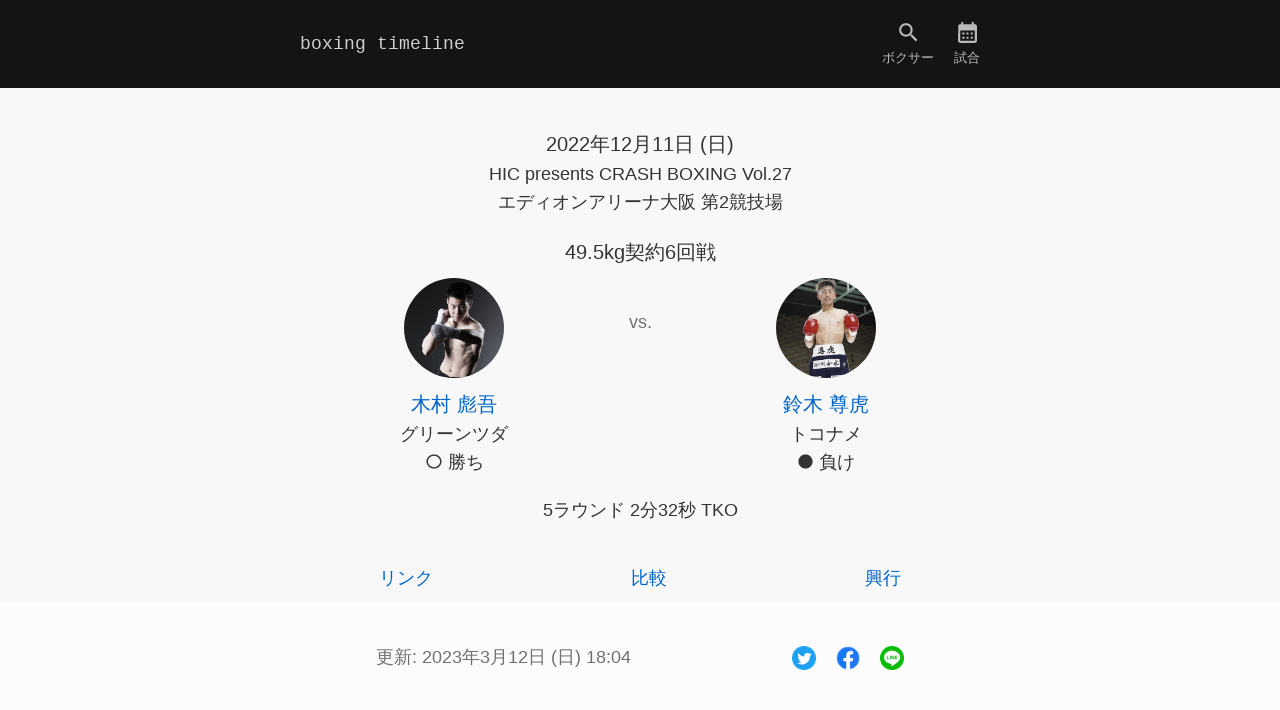

--- FILE ---
content_type: text/html; charset=utf-8
request_url: https://www.boxingtimeline.com/202212/11/kimura_hyogo-suzuki_takatora/
body_size: 8691
content:
<!doctype html>
<html lang="ja">
	<head prefix="og: http://ogp.me/ns#">
		
		
			<script>(function(w,d,s,l,i){w[l]=w[l]||[];w[l].push({'gtm.start':
			new Date().getTime(),event:'gtm.js'});var f=d.getElementsByTagName(s)[0],
			j=d.createElement(s),dl=l!='dataLayer'?'&l='+l:'';j.async=true;j.src=
			'https://www.googletagmanager.com/gtm.js?id='+i+dl;f.parentNode.insertBefore(j,f);
			})(window,document,'script','dataLayer','GTM-PQLHTCH');</script>
			<script async src="https://pagead2.googlesyndication.com/pagead/js/adsbygoogle.js?client=ca-pub-7501619174471705" crossorigin="anonymous"></script>
		
		
		
		<script defer src="https://storage.googleapis.com/boxingtimeline.com/assets/js/boxingtimeline.js?20220521"></script>
		
			<script type="application/ld+json">
				{"@context":"https://schema.org","@type":"Event","name":"木村 彪吾 vs. 鈴木 尊虎, 49.5kg契約6回戦, HIC presents CRASH BOXING Vol.27","startDate":"2022-12-11","endDate":"2022-12-11","eventAttendanceMode":"https://schema.org/OfflineEventAttendanceMode","eventStatus":"https://schema.org/EventScheduled","location":{"@type":"Place","name":"エディオンアリーナ大阪 第2競技場","address":"大阪府大阪市, 日本"},"performer":[{"@type":"Person","name":"木村 彪吾","image":"https://storage.googleapis.com/boxingtimeline.com/boxer/kimura-hyogo/profile.jpg","affiliation":"グリーンツダボクシングジム"},{"@type":"Person","name":"鈴木 尊虎","image":"https://storage.googleapis.com/boxingtimeline.com/boxer/suzuki-takatora/profile.jpg","affiliation":"トコナメボクシングジム"}]}
			</script>
		
		<meta charset="utf-8">
		<meta name="viewport" content="width=device-width, initial-scale=1">
		<meta name="description" content="木村 彪吾 (グリーンツダ) vs. 鈴木 尊虎 (トコナメ)、日付: 2022年12月11日 (日)、会場: エディオンアリーナ大阪 第2競技場、場所: 大阪府大阪市, 日本、タイトル: 49.5kg契約6回戦">
		<meta name="twitter:card" content="summary_large_image">
		<meta name="twitter:site" content="@BoxingTimeline">
		<meta property="og:url" content="www.boxingtimeline.com/202212/11/kimura_hyogo-suzuki_takatora/">
		<meta property="og:title" content="木村 彪吾 vs. 鈴木 尊虎 - 2022年12月11日 (日) - Boxing Timeline">
		<meta property="og:description" content="木村 彪吾 (グリーンツダ) vs. 鈴木 尊虎 (トコナメ)、日付: 2022年12月11日 (日)、会場: エディオンアリーナ大阪 第2競技場、場所: 大阪府大阪市, 日本、タイトル: 49.5kg契約6回戦">
		<meta property="og:image" content="https://storage.googleapis.com/boxingtimeline.com/assets/img/ogp-image.png">
		
		
		<title>木村 彪吾 vs. 鈴木 尊虎 - 2022年12月11日 (日) - Boxing Timeline</title>
		
		
			
			
		
		<link rel="stylesheet" href="https://storage.googleapis.com/boxingtimeline.com/assets/css/boxingtimeline.css?20220521">
		<link rel="apple-touch-icon" href="https://storage.googleapis.com/boxingtimeline.com/assets/img/apple-touch-icon.png" sizes="180x180">
	</head>
	<body>
		
			<noscript><iframe src="https://www.googletagmanager.com/ns.html?id=GTM-PQLHTCH"
			height="0" width="0" style="display:none;visibility:hidden"></iframe></noscript>
		
		<header class="page_header">
			<nav class="page_header-nav">
				<ul class="page_header-ul">
					<li class="page_header-li-logo">
						
								<a class="page_header-a-logo true" href="/">
									
									boxing timeline
								</a>
						
					</li>
					<li>
						
								<a class="page_header-a-nav false" href="/search/">
									
	<svg class="svg-search" xmlns="http://www.w3.org/2000/svg" height="20px" viewBox="0 0 24 24" width="20px"><path d="M0 0h24v24H0z" fill="none"/><path d="M15.5 14h-.79l-.28-.27C15.41 12.59 16 11.11 16 9.5 16 5.91 13.09 3 9.5 3S3 5.91 3 9.5 5.91 16 9.5 16c1.61 0 3.09-.59 4.23-1.57l.27.28v.79l5 4.99L20.49 19l-4.99-5zm-6 0C7.01 14 5 11.99 5 9.5S7.01 5 9.5 5 14 7.01 14 9.5 11.99 14 9.5 14z"/></svg>

									<div>ボクサー</div>
								</a>
						
					</li>
					<li>
						
								<a class="page_header-a-nav false" href="/202602/03/">
									
	<svg class="svg-calendar" xmlns="http://www.w3.org/2000/svg" enable-background="new 0 0 24 24" height="20px" viewBox="0 0 24 24" width="20px"><g><rect fill="none" height="24" width="24"/></g><g><path d="M19,4h-1V2h-2v2H8V2H6v2H5C3.89,4,3.01,4.9,3.01,6L3,20c0,1.1,0.89,2,2,2h14c1.1,0,2-0.9,2-2V6C21,4.9,20.1,4,19,4z M19,20 H5V10h14V20z M9,14H7v-2h2V14z M13,14h-2v-2h2V14z M17,14h-2v-2h2V14z M9,18H7v-2h2V18z M13,18h-2v-2h2V18z M17,18h-2v-2h2V18z"/></g></svg>

									<div>試合</div>
								</a>
						
					</li>
				</ul>
			</nav>
		</header>
		<main>
			
	<header class="c-bout-header">
		<div class="container">
			<div class="c-bout-header-event">
				<time class="c-bout-header-date" datetime="2022-12-11">
					2022年12月11日 (日)
				</time>
				
				
				<div>
					
					
					
					
						<div>HIC presents CRASH BOXING Vol.27</div>
					
					
						<div>エディオンアリーナ大阪 第2競技場</div>
					
				</div>
			</div>
			<h1 class="c-bout-header-title">
				49.5kg契約6回戦
			</h1>
			<div class="bout">
				<div class="bout-boxer">
					<a class="center" href="/kimura-hyogo/">
						<div class="bout-boxer-image">
							
								<img class="bout-boxer-img img-profile" src="https://storage.googleapis.com/boxingtimeline.com/boxer/kimura-hyogo/profile.jpg" width="80" height="80" alt="Profile" loading="lazy">
							
						</div>
						<div class="bout-name">
							木村 彪吾
						</div>
					</a>
					<div class="bout-addition">
						グリーンツダ
					</div>
					
						<div class="c-bout-header-boxer-result">
							<svg class="svg-circle_white" xmlns="http://www.w3.org/2000/svg" enable-background="new 0 0 24 24" height="14px" viewBox="0 0 24 24" width="14px"><g><rect fill="none" height="24" width="24"/></g><g><path d="M12,2C6.47,2,2,6.47,2,12c0,5.53,4.47,10,10,10s10-4.47,10-10C22,6.47,17.53,2,12,2z M12,20c-4.42,0-8-3.58-8-8 c0-4.42,3.58-8,8-8s8,3.58,8,8C20,16.42,16.42,20,12,20z"/></g></svg> 勝ち
						</div>
					
				</div>
				<div class="bout-vs">
					vs.
				</div>
				<div class="bout-boxer">
					<a class="center" href="/suzuki-takatora/">
						<div class="bout-boxer-image">
							
								<img class="bout-boxer-img img-profile" src="https://storage.googleapis.com/boxingtimeline.com/boxer/suzuki-takatora/profile.jpg" width="80" height="80" alt="Profile" loading="lazy">
							
						</div>
						<div class="bout-name">
							鈴木 尊虎
						</div>
					</a>
					<div class="bout-addition">
						トコナメ
					</div>
					
						<div class="c-bout-header-boxer-result">
							<svg class="svg-circle_black" xmlns="http://www.w3.org/2000/svg" height="14px" viewBox="0 0 24 24" width="14px"><path d="M0 0h24v24H0z" fill="none"/><path d="M12 2C6.47 2 2 6.47 2 12s4.47 10 10 10 10-4.47 10-10S17.53 2 12 2z"/></svg> 負け
						</div>
					
				</div>
			</div>
			
			
				<div class="c-bout-header-result">
					 5ラウンド 2分32秒 TKO
				</div>
			
		</div>
	</header>
	<nav class="content_nav">
		<ul class="content_nav-ul container">
			
				<li>
					<a class="content_nav-a" href="#links">
						リンク
					</a>
				</li>
			
			<li>
				<a class="content_nav-a" href="#taleOfTheTape">
					比較
				</a>
			</li>
			
				<li>
					<a class="content_nav-a" href="#event">
						興行
					</a>
				</li>
			
		</ul>
	</nav>
	<div class="container">
		<div class="updated">
			<div>
				更新:
				<time datetime="2023-03-12T18:04:07&#43;09:00">
					2023年3月12日 (日) 18:04
				</time>
				
			</div>
			
	<ul class="share-ul">
		<li>
			<a class="share-a" href="https://twitter.com/intent/tweet?text=%e6%9c%a8%e6%9d%91%20%e5%bd%aa%e5%90%be%20%28%e3%82%b0%e3%83%aa%e3%83%bc%e3%83%b3%e3%83%84%e3%83%80%29%20vs.%20%e9%88%b4%e6%9c%a8%20%e5%b0%8a%e8%99%8e%20%28%e3%83%88%e3%82%b3%e3%83%8a%e3%83%a1%29&url=www.boxingtimeline.com%2f202212%2f11%2fkimura_hyogo-suzuki_takatora%2f&via=BoxingTimeline" target="_blank" rel="noopener nofollow">
				<img width="24" height="24" src="https://storage.googleapis.com/boxingtimeline.com/assets/img/share/twitter.png" alt="Twitter" loading="lazy">
			</a>
		</li>
		<li>
			<a class="share-a" href="http://www.facebook.com/share.php?u=www.boxingtimeline.com%2f202212%2f11%2fkimura_hyogo-suzuki_takatora%2f" target="_blank" rel="noopener nofollow">
				<img width="24" height="24" src="https://storage.googleapis.com/boxingtimeline.com/assets/img/share/facebook.png" alt="Facebook" loading="lazy">
			</a>
		</li>
		<li>
			<a class="share-a" href="https://social-plugins.line.me/lineit/share?url=www.boxingtimeline.com%2f202212%2f11%2fkimura_hyogo-suzuki_takatora%2f" target="_blank" rel="noopener nofollow">
				<img width="24" height="24" src="https://storage.googleapis.com/boxingtimeline.com/assets/img/share/line.png" alt="LINE" loading="lazy">
			</a>
		</li>
	</ul>

		</div>
		<aside>
			
				
				<ins class="adsbygoogle"
					style="display:block"
					data-ad-client="ca-pub-7501619174471705"
					data-ad-slot="8086631168"
					data-ad-format="auto"
					data-full-width-responsive="true"></ins>
				<script>
					(adsbygoogle = window.adsbygoogle || []).push({});
				</script>
			
		</aside>
	</div>
	<article>
		
			<section class="section_1" id="links">
				<div class="section_1-inner">
					<div class="container">
						<h2>
							リンク
						</h2>
						
							<section class="section_2">
								<h3>
									<span class="h-horizon">
										動画
									</span>
								</h3>
								<ul class="posts">
									
										
											<li class="posts-li">
												<div>
													YouTube
												</div>
												
													<div class="post-embed-youtube">
														<iframe width="560" height="315" src="https://www.youtube.com/embed/S3n0duDRedo?start=3790" title="YouTube video player" frameborder="0" allow="accelerometer; autoplay; clipboard-write; encrypted-media; gyroscope; picture-in-picture" allowfullscreen loading="lazy"></iframe>
													</div>
												
												
												<div class="post">
													<div>
														<a class="post-headline" href="https://www.youtube.com/embed/S3n0duDRedo?start=3790">
															HIC Presents CRASH BOXING vol.27 LIVE STREAMING
														</a>
														<a href="https://www.youtube.com/embed/S3n0duDRedo?start=3790" target="_blank" rel="noopener">
															
	<svg class="svg-new_open" xmlns="http://www.w3.org/2000/svg" height="20px" viewBox="0 0 24 24" width="20px"><path d="M0 0h24v24H0z" fill="none"/><path d="M19 19H5V5h7V3H5c-1.11 0-2 .9-2 2v14c0 1.1.89 2 2 2h14c1.1 0 2-.9 2-2v-7h-2v7zM14 3v2h3.59l-9.83 9.83 1.41 1.41L19 6.41V10h2V3h-7z"/></svg>

														</a>
														
														
													</div>
													<div>
														
													</div>
												</div>
											</li>
										
									
										
											<li class="posts-li">
												<div>
													BOXING RAISE
												</div>
												
												
												<div class="post">
													<div>
														<a class="post-headline" href="https://boxingraise.com/movie/17277/">
															木村 彪吾 VS 鈴木 尊虎
														</a>
														<a href="https://boxingraise.com/movie/17277/" target="_blank" rel="noopener">
															
	<svg class="svg-new_open" xmlns="http://www.w3.org/2000/svg" height="20px" viewBox="0 0 24 24" width="20px"><path d="M0 0h24v24H0z" fill="none"/><path d="M19 19H5V5h7V3H5c-1.11 0-2 .9-2 2v14c0 1.1.89 2 2 2h14c1.1 0 2-.9 2-2v-7h-2v7zM14 3v2h3.59l-9.83 9.83 1.41 1.41L19 6.41V10h2V3h-7z"/></svg>

														</a>
														
														
													</div>
													<div>
														
													</div>
												</div>
											</li>
										
									
								</ul>
							</section>
						
						
							<section class="section_2">
								<h3>
									<span class="h-horizon">
										結果、写真
									</span>
								</h3>
								<ul class="posts">
									
										
											<li class="posts-li">
												<div>
													Boxing News
												</div>
												
												<div class="post">
													<div>
														<a class="post-headline" href="https://boxingnews.jp/news/95646/">
															日本S･バンタム級7位の下町俊貴　WBO13位に完勝で世界ランキング入り前進
														</a>
														<a href="https://boxingnews.jp/news/95646/" target="_blank" rel="noopener">
															
	<svg class="svg-new_open" xmlns="http://www.w3.org/2000/svg" height="20px" viewBox="0 0 24 24" width="20px"><path d="M0 0h24v24H0z" fill="none"/><path d="M19 19H5V5h7V3H5c-1.11 0-2 .9-2 2v14c0 1.1.89 2 2 2h14c1.1 0 2-.9 2-2v-7h-2v7zM14 3v2h3.59l-9.83 9.83 1.41 1.41L19 6.41V10h2V3h-7z"/></svg>

														</a>
													</div>
													<div>
														
															<a href="https://boxingnews.jp/news/95646/">
																<img class="post-img" src="https://storage.googleapis.com/boxingtimeline.com/result/boxingnews.jp/20230312182856.jpg" width="112" alt="OGP Image" loading="lazy">
															</a>
														
													</div>
												</div>
											</li>
										
									
										
											<li class="posts-li">
												<div>
													ボクシングモバイル
												</div>
												
												<div class="post">
													<div>
														<a class="post-headline" href="https://boxmob.jp/sp/flash/index.html?sid=6596&amp;mid=30213">
															【試合速報】2022年12月11日 HICpresentsCRASH BOXING vol.27
														</a>
														<a href="https://boxmob.jp/sp/flash/index.html?sid=6596&amp;mid=30213" target="_blank" rel="noopener">
															
	<svg class="svg-new_open" xmlns="http://www.w3.org/2000/svg" height="20px" viewBox="0 0 24 24" width="20px"><path d="M0 0h24v24H0z" fill="none"/><path d="M19 19H5V5h7V3H5c-1.11 0-2 .9-2 2v14c0 1.1.89 2 2 2h14c1.1 0 2-.9 2-2v-7h-2v7zM14 3v2h3.59l-9.83 9.83 1.41 1.41L19 6.41V10h2V3h-7z"/></svg>

														</a>
													</div>
													<div>
														
													</div>
												</div>
											</li>
										
									
								</ul>
							</section>
						
						
						<aside>
							
								
								<ins class="adsbygoogle"
									style="display:block"
									data-ad-client="ca-pub-7501619174471705"
									data-ad-slot="6065821106"
									data-ad-format="auto"
									data-full-width-responsive="true"></ins>
								<script>
									(adsbygoogle = window.adsbygoogle || []).push({});
								</script>
							
						</aside>
					</div>
				</div>
			</section>
		
		<section class="section_1" id="taleOfTheTape">
			<div class="section_1-inner">
				<div class="container">
					<h2>
						比較
						
							<small class="h-small">
								<span class="c-bout-tale_of_the_tape-h-asterisk">
									*
								</span>
								試合時点の情報ではない場合がある項目
							</small>
						
					</h2>
					<section class="section_2">
						<h3>
							<span class="h-horizon">
								個人
							</span>
						</h3>
						<table class="c-bout-tale_of_the_tape-table">
							
							<tr>
								<td class="c-bout-tale_of_the_tape-td">
									<a class="center" href="/kimura-hyogo/">
										木村 彪吾
									</a>
								</td>
								<th class="c-bout-tale_of_the_tape-th">
									名前
								</th>
								<td class="c-bout-tale_of_the_tape-td">
									<a class="center" href="/suzuki-takatora/">
										鈴木 尊虎
									</a>
								</td>
							</tr>
							
								<tr>
									<td class="c-bout-tale_of_the_tape-td">
										<div class="center">
											
												同上
											
										</div>
									</td>
									<th class="c-bout-tale_of_the_tape-th">
										本名
									</th>
									<td class="c-bout-tale_of_the_tape-td">
										<div class="center">
											
												同上
											
										</div>
									</td>
								</tr>
							
							
							
								<tr>
									<td class="c-bout-tale_of_the_tape-td">
										<div class="center">
											2000年8月9日
										</div>
									</td>
									<th class="c-bout-tale_of_the_tape-th">
										生年月日
									</th>
									<td class="c-bout-tale_of_the_tape-td">
										<div class="center">
											1999年3月2日
										</div>
									</td>
								</tr>
							
							
								<tr>
									<td class="c-bout-tale_of_the_tape-td">
										<div class="center">
											22歳
										</div>
									</td>
									<th class="c-bout-tale_of_the_tape-th">
										年齢
									</th>
									<td class="c-bout-tale_of_the_tape-td">
										<div class="center">
											23歳
										</div>
									</td>
								</tr>
							
							
								<tr>
									<td class="c-bout-tale_of_the_tape-td">
										<div class="center">
											<div>
												日本
											</div>
											
												<div>大阪府大阪市東成区</div>
											
										</div>
									</td>
									<th class="c-bout-tale_of_the_tape-th">
										出身
									</th>
									<td class="c-bout-tale_of_the_tape-td">
										<div class="center">
											<div>
												日本
											</div>
											
												<div>愛知県常滑市</div>
											
										</div>
									</td>
								</tr>
							
						</table>
					</section>
					<section class="section_2">
						<h3>
							<span class="h-horizon">
								ボクサー
							</span>
						</h3>
						<table class="c-bout-tale_of_the_tape-table">
							
								<tr>
									<td class="c-bout-tale_of_the_tape-td">
										<div class="center">
											グリーンツダボクシングジム
										</div>
									</td>
									<th class="c-bout-tale_of_the_tape-th">
										所属
									</th>
									<td class="c-bout-tale_of_the_tape-td">
										<div class="center">
											トコナメボクシングジム
										</div>
									</td>
								</tr>
							
							
							
							
								<tr>
									<td class="c-bout-tale_of_the_tape-td">
										<div class="center">
											
												<div>
													ライトフライ級
													
														<span class="c-bout-tale_of_the_tape-asterisk">
															*
														</span>
													
												</div>
											
												<div>
													ミニマム級
													
														<span class="c-bout-tale_of_the_tape-asterisk">
															*
														</span>
													
												</div>
											
										</div>
									</td>
									<th class="c-bout-tale_of_the_tape-th">
										プロ階級
									</th>
									<td class="c-bout-tale_of_the_tape-td">
										<div class="center">
											
												<div>
													ライトフライ級
													
														<span class="c-bout-tale_of_the_tape-asterisk">
															*
														</span>
													
												</div>
											
												<div>
													フライ級
													
														<span class="c-bout-tale_of_the_tape-asterisk">
															*
														</span>
													
												</div>
											
										</div>
									</td>
								</tr>
							
							
							
								<tr>
									<td class="c-bout-tale_of_the_tape-td">
										<div class="center">
											
												<div>
													160cm / 5&#39; 3&#34;
													
														<span class="c-bout-tale_of_the_tape-asterisk">
															*
														</span>
													
												</div>
											
										</div>
									</td>
									<th class="c-bout-tale_of_the_tape-th">
										身長
									</th>
									<td class="c-bout-tale_of_the_tape-td">
										<div class="center">
											
												<div>
													163cm / 5&#39; 4&#34;
													
														<span class="c-bout-tale_of_the_tape-asterisk">
															*
														</span>
													
												</div>
											
										</div>
									</td>
								</tr>
							
							
							
								<tr>
									<td class="c-bout-tale_of_the_tape-td">
										<div class="center">
											オーソドックス
										</div>
									</td>
									<th class="c-bout-tale_of_the_tape-th">
										構え
									</th>
									<td class="c-bout-tale_of_the_tape-td">
										<div class="center">
											オーソドックス
										</div>
									</td>
								</tr>
							
							
								<tr>
									<td class="c-bout-tale_of_the_tape-td">
										<div class="center">
											ファイター
										</div>
									</td>
									<th class="c-bout-tale_of_the_tape-th">
										スタイル
									</th>
									<td class="c-bout-tale_of_the_tape-td">
										<div class="center">
											ボクサーファイター
										</div>
									</td>
								</tr>
							
						</table>
					</section>
					
						<section class="section_2">
							<h3>
								<span class="h-horizon">
									プロボクシング戦績
								</span>
							</h3>
							<table class="c-bout-tale_of_the_tape-table">
								<tr>
									<td class="c-bout-tale_of_the_tape-td">
										<div class="c-bout-tale_of_the_tape-record">
											11
											
										</div>
									</td>
									<th class="c-bout-tale_of_the_tape-th">
										総試合
									</th>
									<td class="c-bout-tale_of_the_tape-td">
										<div class="c-bout-tale_of_the_tape-record">
											9
											
										</div>
									</td>
								</tr>
								<tr>
									<td class="c-bout-tale_of_the_tape-td">
										<div class="c-bout-tale_of_the_tape-record">
											7
											
										</div>
										
											<div class="c-bout-tale_of_the_tape-record-notes">
												64%
											</div>
										
									</td>
									<th class="c-bout-tale_of_the_tape-th">
										勝ち
									</th>
									<td class="c-bout-tale_of_the_tape-td">
										<div class="c-bout-tale_of_the_tape-record">
											5
											
										</div>
										
											<div class="c-bout-tale_of_the_tape-record-notes">
												56%
											</div>
										
									</td>
								</tr>
								
									<tr>
										<td class="c-bout-tale_of_the_tape-td">
											
												<div class="c-bout-tale_of_the_tape-record">
													1
													
												</div>
												
													<div class="c-bout-tale_of_the_tape-record-notes">
														9%
														(総試合)
													</div>
													<div class="c-bout-tale_of_the_tape-record-notes">
														14%
														(勝ち)
													</div>
												
											
										</td>
										<th class="c-bout-tale_of_the_tape-th">
											KO
										</th>
										<td class="c-bout-tale_of_the_tape-td">
											
												<div class="c-bout-tale_of_the_tape-record">
													1
													
												</div>
												
													<div class="c-bout-tale_of_the_tape-record-notes">
														11%
														(総試合)
													</div>
													<div class="c-bout-tale_of_the_tape-record-notes">
														20%
														(勝ち)
													</div>
												
											
										</td>
									</tr>
								
								<tr>
									<td class="c-bout-tale_of_the_tape-td">
										<div class="c-bout-tale_of_the_tape-record">
											3
											
										</div>
										
											<div class="c-bout-tale_of_the_tape-record-notes">
												1 KO
											</div>
										
									</td>
									<th class="c-bout-tale_of_the_tape-th">
										負け
									</th>
									<td class="c-bout-tale_of_the_tape-td">
										<div class="c-bout-tale_of_the_tape-record">
											2
											
										</div>
										
											<div class="c-bout-tale_of_the_tape-record-notes">
												0 KO
											</div>
										
									</td>
								</tr>
								
									<tr>
										<td class="c-bout-tale_of_the_tape-td">
											<div class="c-bout-tale_of_the_tape-record">
												1
												
											</div>
										</td>
										<th class="c-bout-tale_of_the_tape-th">
											引き分け
										</th>
										<td class="c-bout-tale_of_the_tape-td">
											<div class="c-bout-tale_of_the_tape-record">
												2
												
											</div>
										</td>
									</tr>
								
								
							</table>
						</section>
					
					
					
						<section class="section_2">
							<h3>
								<span class="h-horizon">
									タイトル歴
								</span>
							</h3>
							<table class="c-bout-tale_of_the_tape-history-table">
								<tr>
									<td class="c-bout-tale_of_the_tape-history-td">
										<ol class="c-bout-tale_of_the_tape-history-ol" reversed>
											
												<li class="c-bout-tale_of_the_tape-history-li">
													
														<time class="c-bout-tale_of_the_tape-history-time" datetime="2020-12-27">
															2020年12月
														</time>
													
													<div>
														新人王西軍ライトフライ級代表
													</div>
												</li>
											
										</ol>
									</td>
									<th class="c-bout-tale_of_the_tape-history-th"></th>
									<td class="c-bout-tale_of_the_tape-history-td">
										<ol class="c-bout-tale_of_the_tape-history-ol" reversed>
											
										</ol>
									</td>
								</tr>
							</table>
						</section>
					
					
						<section class="section_2">
							<h3>
								<span class="h-horizon">
									最近の試合
								</span>
								<small class="h-small">
									登録されている情報の中から最大6試合
								</small>
							</h3>
							<table class="c-bout-tale_of_the_tape-history-table">
								<tr>
									<td class="c-bout-tale_of_the_tape-history-td">
										<ol class="c-bout-tale_of_the_tape-history-ol" reversed>
											
												<li class="c-bout-tale_of_the_tape-history-li">
													<time class="c-bout-tale_of_the_tape-history-time" datetime="2022-03-27">
														2022年3月27日
													</time>
													<div class="c-bout-tale_of_the_tape-history-bout-name">
														鈴木 尊虎
													</div>
													<div class="c-bout-tale_of_the_tape-history-bout-result">
														<svg class="svg-circle_white" xmlns="http://www.w3.org/2000/svg" enable-background="new 0 0 24 24" height="14px" viewBox="0 0 24 24" width="14px"><g><rect fill="none" height="24" width="24"/></g><g><path d="M12,2C6.47,2,2,6.47,2,12c0,5.53,4.47,10,10,10s10-4.47,10-10C22,6.47,17.53,2,12,2z M12,20c-4.42,0-8-3.58-8-8 c0-4.42,3.58-8,8-8s8,3.58,8,8C20,16.42,16.42,20,12,20z"/></g></svg> 3-0 判定勝ち
													</div>
												</li>
											
												<li class="c-bout-tale_of_the_tape-history-li">
													<time class="c-bout-tale_of_the_tape-history-time" datetime="2021-06-06">
														2021年6月6日
													</time>
													<div class="c-bout-tale_of_the_tape-history-bout-name">
														小林 豪己
													</div>
													<div class="c-bout-tale_of_the_tape-history-bout-result">
														<svg class="svg-circle_black" xmlns="http://www.w3.org/2000/svg" height="14px" viewBox="0 0 24 24" width="14px"><path d="M0 0h24v24H0z" fill="none"/><path d="M12 2C6.47 2 2 6.47 2 12s4.47 10 10 10 10-4.47 10-10S17.53 2 12 2z"/></svg> 6ラウンド TKO負け
													</div>
												</li>
											
												<li class="c-bout-tale_of_the_tape-history-li">
													<time class="c-bout-tale_of_the_tape-history-time" datetime="2021-02-21">
														2021年2月21日
													</time>
													<div class="c-bout-tale_of_the_tape-history-bout-name">
														狩俣 綾汰
													</div>
													<div class="c-bout-tale_of_the_tape-history-bout-result">
														<svg class="svg-circle_black" xmlns="http://www.w3.org/2000/svg" height="14px" viewBox="0 0 24 24" width="14px"><path d="M0 0h24v24H0z" fill="none"/><path d="M12 2C6.47 2 2 6.47 2 12s4.47 10 10 10 10-4.47 10-10S17.53 2 12 2z"/></svg> 2-0 判定負け
													</div>
												</li>
											
												<li class="c-bout-tale_of_the_tape-history-li">
													<time class="c-bout-tale_of_the_tape-history-time" datetime="2020-12-27">
														2020年12月27日
													</time>
													<div class="c-bout-tale_of_the_tape-history-bout-name">
														脇山 望
													</div>
													<div class="c-bout-tale_of_the_tape-history-bout-result">
														<svg class="svg-triangle" xmlns="http://www.w3.org/2000/svg" height="14px" viewBox="0 0 24 24" width="14px"><path d="M0 0h24v24H0V0z" fill="none"/><path d="M12 7.77L18.39 18H5.61L12 7.77M12 4L2 20h20L12 4z"/></svg> 1-0 引き分け
													</div>
												</li>
											
												<li class="c-bout-tale_of_the_tape-history-li">
													<time class="c-bout-tale_of_the_tape-history-time" datetime="2020-11-01">
														2020年11月1日
													</time>
													<div class="c-bout-tale_of_the_tape-history-bout-name">
														池田 雅史
													</div>
													<div class="c-bout-tale_of_the_tape-history-bout-result">
														<svg class="svg-circle_white" xmlns="http://www.w3.org/2000/svg" enable-background="new 0 0 24 24" height="14px" viewBox="0 0 24 24" width="14px"><g><rect fill="none" height="24" width="24"/></g><g><path d="M12,2C6.47,2,2,6.47,2,12c0,5.53,4.47,10,10,10s10-4.47,10-10C22,6.47,17.53,2,12,2z M12,20c-4.42,0-8-3.58-8-8 c0-4.42,3.58-8,8-8s8,3.58,8,8C20,16.42,16.42,20,12,20z"/></g></svg> 3-0 判定勝ち
													</div>
												</li>
											
												<li class="c-bout-tale_of_the_tape-history-li">
													<time class="c-bout-tale_of_the_tape-history-time" datetime="2020-09-13">
														2020年9月13日
													</time>
													<div class="c-bout-tale_of_the_tape-history-bout-name">
														吉川 幸輝
													</div>
													<div class="c-bout-tale_of_the_tape-history-bout-result">
														<svg class="svg-circle_white" xmlns="http://www.w3.org/2000/svg" enable-background="new 0 0 24 24" height="14px" viewBox="0 0 24 24" width="14px"><g><rect fill="none" height="24" width="24"/></g><g><path d="M12,2C6.47,2,2,6.47,2,12c0,5.53,4.47,10,10,10s10-4.47,10-10C22,6.47,17.53,2,12,2z M12,20c-4.42,0-8-3.58-8-8 c0-4.42,3.58-8,8-8s8,3.58,8,8C20,16.42,16.42,20,12,20z"/></g></svg> 3-0 判定勝ち
													</div>
												</li>
											
										</ol>
									</td>
									<th class="c-bout-tale_of_the_tape-history-th"></th>
									<td class="c-bout-tale_of_the_tape-history-td">
										<ol class="c-bout-tale_of_the_tape-history-ol" reversed>
											
												<li class="c-bout-tale_of_the_tape-history-li">
													<time class="c-bout-tale_of_the_tape-history-time" datetime="2022-09-10">
														2022年9月10日
													</time>
													<div class="c-bout-tale_of_the_tape-history-bout-name">
														平井 雄士
													</div>
													<div class="c-bout-tale_of_the_tape-history-bout-result">
														<svg class="svg-circle_white" xmlns="http://www.w3.org/2000/svg" enable-background="new 0 0 24 24" height="14px" viewBox="0 0 24 24" width="14px"><g><rect fill="none" height="24" width="24"/></g><g><path d="M12,2C6.47,2,2,6.47,2,12c0,5.53,4.47,10,10,10s10-4.47,10-10C22,6.47,17.53,2,12,2z M12,20c-4.42,0-8-3.58-8-8 c0-4.42,3.58-8,8-8s8,3.58,8,8C20,16.42,16.42,20,12,20z"/></g></svg> 3ラウンド TKO勝ち
													</div>
												</li>
											
												<li class="c-bout-tale_of_the_tape-history-li">
													<time class="c-bout-tale_of_the_tape-history-time" datetime="2022-03-27">
														2022年3月27日
													</time>
													<div class="c-bout-tale_of_the_tape-history-bout-name">
														木村 彪吾
													</div>
													<div class="c-bout-tale_of_the_tape-history-bout-result">
														<svg class="svg-circle_black" xmlns="http://www.w3.org/2000/svg" height="14px" viewBox="0 0 24 24" width="14px"><path d="M0 0h24v24H0z" fill="none"/><path d="M12 2C6.47 2 2 6.47 2 12s4.47 10 10 10 10-4.47 10-10S17.53 2 12 2z"/></svg> 3-0 判定負け
													</div>
												</li>
											
												<li class="c-bout-tale_of_the_tape-history-li">
													<time class="c-bout-tale_of_the_tape-history-time" datetime="2021-11-14">
														2021年11月14日
													</time>
													<div class="c-bout-tale_of_the_tape-history-bout-name">
														神垣 拓磨
													</div>
													<div class="c-bout-tale_of_the_tape-history-bout-result">
														<svg class="svg-triangle" xmlns="http://www.w3.org/2000/svg" height="14px" viewBox="0 0 24 24" width="14px"><path d="M0 0h24v24H0V0z" fill="none"/><path d="M12 7.77L18.39 18H5.61L12 7.77M12 4L2 20h20L12 4z"/></svg> 1-1 引き分け
													</div>
												</li>
											
												<li class="c-bout-tale_of_the_tape-history-li">
													<time class="c-bout-tale_of_the_tape-history-time" datetime="2021-09-19">
														2021年9月19日
													</time>
													<div class="c-bout-tale_of_the_tape-history-bout-name">
														登川 旭
													</div>
													<div class="c-bout-tale_of_the_tape-history-bout-result">
														<svg class="svg-circle_white" xmlns="http://www.w3.org/2000/svg" enable-background="new 0 0 24 24" height="14px" viewBox="0 0 24 24" width="14px"><g><rect fill="none" height="24" width="24"/></g><g><path d="M12,2C6.47,2,2,6.47,2,12c0,5.53,4.47,10,10,10s10-4.47,10-10C22,6.47,17.53,2,12,2z M12,20c-4.42,0-8-3.58-8-8 c0-4.42,3.58-8,8-8s8,3.58,8,8C20,16.42,16.42,20,12,20z"/></g></svg> 3-0 判定勝ち
													</div>
												</li>
											
												<li class="c-bout-tale_of_the_tape-history-li">
													<time class="c-bout-tale_of_the_tape-history-time" datetime="2021-08-08">
														2021年8月8日
													</time>
													<div class="c-bout-tale_of_the_tape-history-bout-name">
														各務 海都
													</div>
													<div class="c-bout-tale_of_the_tape-history-bout-result">
														 中止
													</div>
												</li>
											
												<li class="c-bout-tale_of_the_tape-history-li">
													<time class="c-bout-tale_of_the_tape-history-time" datetime="2021-03-21">
														2021年3月21日
													</time>
													<div class="c-bout-tale_of_the_tape-history-bout-name">
														松浦 克巳
													</div>
													<div class="c-bout-tale_of_the_tape-history-bout-result">
														<svg class="svg-circle_white" xmlns="http://www.w3.org/2000/svg" enable-background="new 0 0 24 24" height="14px" viewBox="0 0 24 24" width="14px"><g><rect fill="none" height="24" width="24"/></g><g><path d="M12,2C6.47,2,2,6.47,2,12c0,5.53,4.47,10,10,10s10-4.47,10-10C22,6.47,17.53,2,12,2z M12,20c-4.42,0-8-3.58-8-8 c0-4.42,3.58-8,8-8s8,3.58,8,8C20,16.42,16.42,20,12,20z"/></g></svg> 3-0 判定勝ち
													</div>
												</li>
											
										</ol>
									</td>
								</tr>
							</table>
						</section>
					
					<aside>
						
							
							<ins class="adsbygoogle"
								style="display:block"
								data-ad-client="ca-pub-7501619174471705"
								data-ad-slot="9901124337"
								data-ad-format="auto"
								data-full-width-responsive="true"></ins>
							<script>
								(adsbygoogle = window.adsbygoogle || []).push({});
							</script>
						
					</aside>
				</div>
			</div>
		</section>
		
			<section class="section_1" id="event">
				<div class="section_1-inner">
					<div class="container">
						<h2>
							興行
						</h2>
						<section class="section_2">
							<h3>
								<span class="h-horizon">
									概要
								</span>
							</h3>
							
								<img class="c-bout-event-poster img-poster" src="https://storage.googleapis.com/boxingtimeline.com/event/20221211-jp-1.jpg" width="240" alt="Poster" loading="lazy">
							
							<table class="c-bout-event-table">
								
									<tr>
										<th class="c-bout-event-th">
											名前
										</th>
										<td class="c-bout-event-td">
											HIC presents CRASH BOXING Vol.27
										</td>
									</tr>
								
								
									<tr>
										<th class="c-bout-event-th">
											開場時刻
										</th>
										<td class="c-bout-event-td">
											12:00
										</td>
									</tr>
								
								
									<tr>
										<th class="c-bout-event-th">
											開始時刻
										</th>
										<td class="c-bout-event-td">
											12:30
										</td>
									</tr>
								
								
									<tr>
										<th class="c-bout-event-th">
											会場
										</th>
										<td class="c-bout-event-td">
											エディオンアリーナ大阪 第2競技場
										</td>
									</tr>
								
								
									<tr>
										<th class="c-bout-event-th">
											場所
										</th>
										<td class="c-bout-event-td">
											<div>日本</div>
											
												<div>大阪府大阪市</div>
											
										</td>
									</tr>
								
								
									<tr>
										<th class="c-bout-event-th">
											画像引用
										</th>
										<td class="c-bout-event-td">
											<a class="c-bout-event-td-link" href="https://boxmob.jp/sp/schedule/index.html?sid=6596&amp;s=1">
												https://boxmob.jp/sp/schedule/index.html?sid=6596&amp;s=1
											</a>
											<a href="https://boxmob.jp/sp/schedule/index.html?sid=6596&amp;s=1" target="_blank" rel="noopener">
												
	<svg class="svg-new_open" xmlns="http://www.w3.org/2000/svg" height="20px" viewBox="0 0 24 24" width="20px"><path d="M0 0h24v24H0z" fill="none"/><path d="M19 19H5V5h7V3H5c-1.11 0-2 .9-2 2v14c0 1.1.89 2 2 2h14c1.1 0 2-.9 2-2v-7h-2v7zM14 3v2h3.59l-9.83 9.83 1.41 1.41L19 6.41V10h2V3h-7z"/></svg>

											</a>
											<div class="c-bout-event-td-confirmed">
												確認:
												<time datetime="2023-03-12">
													2023年3月12日
												</time>
											</div>
										</td>
									</tr>
								
							</table>
						</section>
						
							<section class="section_2">
								<h3>
									<span class="h-horizon">
										詳細
									</span>
								</h3>
								<ul class="c-bout-event-links">
									
										
											<li class="c-bout-event-links-li">
												<div>
													
	<svg class="svg-link" xmlns="http://www.w3.org/2000/svg" height="20px" viewBox="0 0 24 24" width="20px"><path d="M0 0h24v24H0z" fill="none"/><path d="M3.9 12c0-1.71 1.39-3.1 3.1-3.1h4V7H7c-2.76 0-5 2.24-5 5s2.24 5 5 5h4v-1.9H7c-1.71 0-3.1-1.39-3.1-3.1zM8 13h8v-2H8v2zm9-6h-4v1.9h4c1.71 0 3.1 1.39 3.1 3.1s-1.39 3.1-3.1 3.1h-4V17h4c2.76 0 5-2.24 5-5s-2.24-5-5-5z"/></svg>

													ボクシングモバイル
												</div>
												<a href="https://boxmob.jp/sp/schedule/index.html?sid=6596&amp;s=1">
													https://boxmob.jp/sp/schedule/index.html?sid=6596&amp;s=1
												</a>
												<a href="https://boxmob.jp/sp/schedule/index.html?sid=6596&amp;s=1" target="_blank" rel="noopener">
													
	<svg class="svg-new_open" xmlns="http://www.w3.org/2000/svg" height="20px" viewBox="0 0 24 24" width="20px"><path d="M0 0h24v24H0z" fill="none"/><path d="M19 19H5V5h7V3H5c-1.11 0-2 .9-2 2v14c0 1.1.89 2 2 2h14c1.1 0 2-.9 2-2v-7h-2v7zM14 3v2h3.59l-9.83 9.83 1.41 1.41L19 6.41V10h2V3h-7z"/></svg>

												</a>
											</li>
										
									
										
											<li class="c-bout-event-links-li">
												<div>
													
	<svg class="svg-link" xmlns="http://www.w3.org/2000/svg" height="20px" viewBox="0 0 24 24" width="20px"><path d="M0 0h24v24H0z" fill="none"/><path d="M3.9 12c0-1.71 1.39-3.1 3.1-3.1h4V7H7c-2.76 0-5 2.24-5 5s2.24 5 5 5h4v-1.9H7c-1.71 0-3.1-1.39-3.1-3.1zM8 13h8v-2H8v2zm9-6h-4v1.9h4c1.71 0 3.1 1.39 3.1 3.1s-1.39 3.1-3.1 3.1h-4V17h4c2.76 0 5-2.24 5-5s-2.24-5-5-5z"/></svg>

													日本ボクシングコミッション (JBC)
												</div>
												<a href="https://www.jbc.or.jp/rls/card/2022121102.pdf">
													https://www.jbc.or.jp/rls/card/2022121102.pdf
												</a>
												<a href="https://www.jbc.or.jp/rls/card/2022121102.pdf" target="_blank" rel="noopener">
													
	<svg class="svg-new_open" xmlns="http://www.w3.org/2000/svg" height="20px" viewBox="0 0 24 24" width="20px"><path d="M0 0h24v24H0z" fill="none"/><path d="M19 19H5V5h7V3H5c-1.11 0-2 .9-2 2v14c0 1.1.89 2 2 2h14c1.1 0 2-.9 2-2v-7h-2v7zM14 3v2h3.59l-9.83 9.83 1.41 1.41L19 6.41V10h2V3h-7z"/></svg>

												</a>
											</li>
										
									
								</ul>
							</section>
						
						
							<section class="section_2">
								<h3>
									<span class="h-horizon">
										チケット
									</span>
								</h3>
								<div class="center">
									<table class="c-bout-event-tickets">
										
											<tr>
												<th class="c-bout-event-tickets-th">
													VIP席
												</th>
												<td class="c-bout-event-tickets-td">
													20000円
												</td>
											</tr>
										
											<tr>
												<th class="c-bout-event-tickets-th">
													RS席
												</th>
												<td class="c-bout-event-tickets-td">
													15000円
												</td>
											</tr>
										
											<tr>
												<th class="c-bout-event-tickets-th">
													指定A席
												</th>
												<td class="c-bout-event-tickets-td">
													10000円
												</td>
											</tr>
										
									</table>
								</div>
								<ul class="c-bout-event-links">
									
								</ul>
							</section>
						
						<aside>
							
								
								<ins class="adsbygoogle"
									style="display:block"
									data-ad-client="ca-pub-7501619174471705"
									data-ad-slot="2834304482"
									data-ad-format="auto"
									data-full-width-responsive="true"></ins>
								<script>
									(adsbygoogle = window.adsbygoogle || []).push({});
								</script>
							
						</aside>
					</div>
				</div>
			</section>
		
	</article>
	<script>
		window.addEventListener('DOMContentLoaded', function() {
			const contentNavObserver = newContentNavObserver();
			document.querySelectorAll('.section_1').forEach(section => {
				contentNavObserver.observe(section);
			});
		});
	</script>

		</main>
		<footer class="page_footer">
			<nav class="container">
				<ul class="page_footer-ul">
					<li>
						<a class="page_footer-a false" href="/about/">
							サイトについて
						</a>
					</li>
					<li>
						<a class="page_footer-a" href="https://twitter.com/BoxingTimeline">
							<img width="18" height="15" src="https://storage.googleapis.com/boxingtimeline.com/assets/img/twitter.png" alt="Twitter icon" loading="lazy">
						</a>
					</li>
					<li>
						<a class="page_footer-a false" href="/privacy/">
							プライバシー
						</a>
					</li>
				</ul>
			</nav>
		</footer>
	</body>
</html>





















--- FILE ---
content_type: text/html; charset=utf-8
request_url: https://www.google.com/recaptcha/api2/aframe
body_size: 266
content:
<!DOCTYPE HTML><html><head><meta http-equiv="content-type" content="text/html; charset=UTF-8"></head><body><script nonce="t2dOAFl_NdWVtz4McEGaOw">/** Anti-fraud and anti-abuse applications only. See google.com/recaptcha */ try{var clients={'sodar':'https://pagead2.googlesyndication.com/pagead/sodar?'};window.addEventListener("message",function(a){try{if(a.source===window.parent){var b=JSON.parse(a.data);var c=clients[b['id']];if(c){var d=document.createElement('img');d.src=c+b['params']+'&rc='+(localStorage.getItem("rc::a")?sessionStorage.getItem("rc::b"):"");window.document.body.appendChild(d);sessionStorage.setItem("rc::e",parseInt(sessionStorage.getItem("rc::e")||0)+1);localStorage.setItem("rc::h",'1770059117315');}}}catch(b){}});window.parent.postMessage("_grecaptcha_ready", "*");}catch(b){}</script></body></html>

--- FILE ---
content_type: text/css
request_url: https://storage.googleapis.com/boxingtimeline.com/assets/css/boxingtimeline.css?20220521
body_size: 18494
content:
*,::before,::after{-webkit-box-sizing:border-box;box-sizing:border-box}::before,::after{text-decoration:inherit;vertical-align:inherit}html{cursor:default;line-height:1.5;-moz-tab-size:4;-o-tab-size:4;tab-size:4;-webkit-tap-highlight-color:transparent;-ms-text-size-adjust:100%;-webkit-text-size-adjust:100%;word-break:break-word}body{margin:0}h1{font-size:2em;margin:0.67em 0}dl dl,dl ol,dl ul,ol dl,ul dl{margin:0}ol ol,ol ul,ul ol,ul ul{margin:0}hr{height:0;overflow:visible}main{display:block}nav ol,nav ul{list-style:none;padding:0}pre{font-family:monospace, monospace;font-size:1em}a{background-color:transparent}abbr[title]{text-decoration:underline;-webkit-text-decoration:underline dotted;text-decoration:underline dotted}b,strong{font-weight:bolder}code,kbd,samp{font-family:monospace, monospace;font-size:1em}small{font-size:80%}audio,canvas,iframe,img,svg,video{vertical-align:middle}audio,video{display:inline-block}audio:not([controls]){display:none;height:0}iframe{border-style:none}img{border-style:none}svg:not([fill]){fill:currentColor}svg:not(:root){overflow:hidden}table{border-collapse:collapse}button,input,select{margin:0}button{overflow:visible;text-transform:none}button,[type="button"],[type="reset"],[type="submit"]{-webkit-appearance:button}fieldset{border:1px solid #a0a0a0;padding:0.35em 0.75em 0.625em}input{overflow:visible}legend{color:inherit;display:table;max-width:100%;white-space:normal}progress{display:inline-block;vertical-align:baseline}select{text-transform:none}textarea{margin:0;overflow:auto;resize:vertical}[type="checkbox"],[type="radio"]{padding:0}[type="search"]{-webkit-appearance:textfield;outline-offset:-2px}::-webkit-inner-spin-button,::-webkit-outer-spin-button{height:auto}::-webkit-input-placeholder{color:inherit;opacity:0.54}::-webkit-search-decoration{-webkit-appearance:none}::-webkit-file-upload-button{-webkit-appearance:button;font:inherit}::-moz-focus-inner{border-style:none;padding:0}:-moz-focusring{outline:1px dotted ButtonText}:-moz-ui-invalid{box-shadow:none}details{display:block}dialog{background-color:white;border:solid;color:black;display:block;height:-moz-fit-content;height:-webkit-fit-content;height:fit-content;left:0;margin:auto;padding:1em;position:absolute;right:0;width:-moz-fit-content;width:-webkit-fit-content;width:fit-content}dialog:not([open]){display:none}summary{display:list-item}canvas{display:inline-block}template{display:none}a,area,button,input,label,select,summary,textarea,[tabindex]{-ms-touch-action:manipulation;touch-action:manipulation}[hidden]{display:none}[aria-busy="true"]{cursor:progress}[aria-controls]{cursor:pointer}[aria-disabled="true"],[disabled]{cursor:not-allowed}[aria-hidden="false"][hidden]{display:initial}[aria-hidden="false"][hidden]:not(:focus){clip:rect(0, 0, 0, 0);position:absolute}:root{--background: #fcfcfc;--text: #333333;--text-link: #0066cc;--text-muted: #707070;--text-emphasis: #dc3545;--border: #e8e8e8;--border-active: #a1a1a1;--page_header-background: #141414;--page_header-text-link: #b9b9b9;--page_header-text-link-active: #d0d0d0;--page_footer-background: #f8f8f8;--content_header-background: rgba(248, 248, 248, .96);--section-background-even: #ffffff;--svg-background-no_image: #e8e8e8;--svg-text-no_image: #ffffff;--svg-text-video: #da1725;--button-background: #f8f8f8}html{scroll-behavior:smooth}@media (min-width: 1200px){html{font-size:125%}}body{display:-webkit-box;display:-ms-flexbox;display:flex;-webkit-box-orient:vertical;-webkit-box-direction:normal;-ms-flex-direction:column;flex-direction:column;min-height:100vh;background:var(--background);font:0.875rem/1.6 "Helvetica Neue",Arial,"Hiragino Kaku Gothic ProN","Hiragino Sans",Meiryo,sans-serif;color:var(--text)}a{text-decoration:none;color:var(--text-link)}a:hover{text-decoration:underline;-webkit-filter:brightness(0.8);filter:brightness(0.8);-webkit-transition:.3s;transition:.3s}main{-webkit-box-flex:1;-ms-flex:1;flex:1}h2,h3{font-weight:normal;text-align:center}h2{margin:0 1rem 2rem;font-size:1.5rem}h3{margin:0 1rem 2rem;font-size:1.25rem}.h-small{display:block;font-size:.875rem;color:var(--text-muted)}.h-horizon{display:-webkit-box;display:-ms-flexbox;display:flex;-webkit-box-align:center;-ms-flex-align:center;align-items:center}.h-horizon::before,.h-horizon::after{content:"";-webkit-box-flex:1;-ms-flex-positive:1;flex-grow:1;height:1px;margin:0 1rem;background:var(--border)}aside{margin:0 0 2rem}.page_header{background:var(--page_header-background)}.page_header-nav{max-width:36rem;margin:0 auto}.page_header-ul{display:-webkit-box;display:-ms-flexbox;display:flex;-webkit-box-align:center;-ms-flex-align:center;align-items:center;margin:0 .5rem}.page_header-li-logo{margin-right:auto}.page_header-h1{margin:0}.page_header-a-logo,.page_header-a-nav{display:block;padding:1rem .5rem;color:var(--page_header-text-link)}.page_header-a-logo.true,.page_header-a-nav.true{color:var(--page_header-text-link-active)}.page_header-a-logo{font:normal 0.875rem/1.6 Menlo,Monaco,"Courier New",monospace}.page_header-a-nav{text-align:center;font-size:.625rem}.page_footer{margin:40vh 0 0;padding:1rem 0 5rem;background:var(--page_footer-background)}@media (min-width: 1200px){.page_footer{margin:60vh 0 0}}.page_footer-ul{display:-webkit-box;display:-ms-flexbox;display:flex;-webkit-box-pack:space-evenly;-ms-flex-pack:space-evenly;justify-content:space-evenly;margin:0}.page_footer-a{display:block;padding:1rem}.page_footer-a.true{color:var(--text)}.svg-search,.svg-calendar,.svg-before,.svg-next,.svg-new_open,.svg-link{width:1.25rem;height:1.25rem;margin-bottom:.125rem}.svg-no_image-poster,.svg-no_image-profile{width:5rem;height:5rem;background:var(--svg-background-no_image);color:var(--svg-text-no_image)}.svg-no_image-profile{border-radius:50%}.svg-video{width:.875rem;height:.875rem;margin-bottom:.125rem;color:var(--svg-text-video)}.svg-circle_white,.svg-circle_black,.svg-triangle{width:.875rem;height:.875rem;margin-bottom:.125rem}.container{max-width:36rem;margin:0 auto}.content_nav-margin{height:.5rem;background:var(--content_header-background)}.content_nav{position:-webkit-sticky;position:sticky;top:0;z-index:9999;background:var(--content_header-background)}.content_nav-ul{display:-webkit-box;display:-ms-flexbox;display:flex;-ms-flex-pack:distribute;justify-content:space-around;-ms-flex-wrap:wrap;flex-wrap:wrap}.content_nav-a{display:block;padding:.5rem;border-bottom:1px solid transparent}.content_nav-a.active{color:var(--text);border-color:var(--border-active)}.content_nav-a:hover{text-decoration:none}.section_1{margin:-2.4375rem 0 0;padding:2.4375rem 0 0}.section_1:nth-child(even)>.section_1-inner{background:var(--section-background-even)}.section_1-inner{padding:2rem 0 4rem}.section_1-inner-s{padding-bottom:2rem}.section_2{padding:0 0 2rem}.center{display:-webkit-box;display:-ms-flexbox;display:flex;-webkit-box-orient:vertical;-webkit-box-direction:normal;-ms-flex-direction:column;flex-direction:column;-webkit-box-align:center;-ms-flex-align:center;align-items:center}.timeline{margin:0 2rem;padding:0;list-style:none;border-left:1px solid var(--border)}.timeline-li{margin:0 0 2rem}.timeline-time{position:relative;margin-left:1rem;color:var(--text-muted)}.timeline-time::before{content:"";position:absolute;top:7px;left:-18px;width:3px;height:3px;background:var(--border-active);border-radius:50%}.timeline-li:hover>.timeline-time::before{background:var(--text);-webkit-transition:.3s;transition:.3s}.timeline-time-until{color:var(--text-muted)}.timeline-time-until::before{content:"\2013"}.timeline-content{margin-left:1rem}@media (min-width: 1200px){.timeline-time::before{top:9px;left:-22px}}.posts{margin:0 2rem;padding:0;list-style:none}.posts-li{margin:0 0 2rem}.post-embed-youtube{position:relative;padding-top:56.25%}.post-embed-youtube>iframe{position:absolute;top:0;width:100%;height:100%}.post{display:-webkit-box;display:-ms-flexbox;display:flex;-webkit-box-pack:justify;-ms-flex-pack:justify;justify-content:space-between}.post-headline{font-size:1rem}.post-img{width:7rem;max-height:6.4rem;margin-left:1rem;-o-object-fit:cover;object-fit:cover;-o-object-position:0 0;object-position:0 0}.ad-admin{width:375px;height:250px;margin:0 auto;padding:1rem;background:aliceblue;text-align:center}.ad-admin::before{content:"Ad:"}.event-name{display:block;font-size:1rem}.event-outline{display:-webkit-box;display:-ms-flexbox;display:flex;-webkit-box-pack:center;-ms-flex-pack:center;justify-content:center;margin:0 2rem 2rem}.event-outline-th{vertical-align:baseline;padding-right:.5rem;white-space:nowrap;text-align:left;font-weight:normal;color:var(--text-muted)}.event-outline-image{margin-left:1rem}.event-outline-img{width:5rem;max-height:5.6rem}.event-bouts{margin:0 2rem;padding:0;list-style:none}.event-bouts-li{margin:0 0 2rem}.img-poster,.img-profile{-webkit-filter:saturate(0.5);filter:saturate(0.5)}.img-poster{-o-object-fit:cover;object-fit:cover;-o-object-position:0 0;object-position:0 0}.img-profile{border-radius:50%}.bout-title{display:block;font-size:1rem;text-align:center}.bout-video{text-align:center}.bout{display:-webkit-box;display:-ms-flexbox;display:flex}.bout-boxer{-webkit-box-flex:1;-ms-flex:1;flex:1}.bout-vs{margin:2rem 0 0;color:var(--text-muted)}.bout-boxer-image{margin:.5rem 0}.bout-boxer-img{width:5rem;height:5rem}.bout-name{font-size:1rem}.bout-addition{text-align:center}.form{padding:0 2rem 2rem;color:var(--text-muted)}.form-group{margin:0 0 1rem}.form-label-radio{display:inline-block;padding:.25rem .5rem;font-size:1rem;color:var(--text)}.form-input-search,.form-input-number,.form-select{-webkit-appearance:none;-moz-appearance:none;appearance:none;padding:.25rem .5rem;background:var(--section-background-even);font:1rem/1.6 "Helvetica Neue",Arial,"Hiragino Kaku Gothic ProN","Hiragino Sans",Meiryo,sans-serif;color:var(--text);border:1px solid var(--border);border-radius:4px}.form-input-search{display:block;width:100%}::-webkit-input-placeholder{font-size:.875rem}:-ms-input-placeholder{font-size:.875rem}::-ms-input-placeholder{font-size:.875rem}::placeholder{font-size:.875rem}.form-button,.form-button-block{padding:.25rem 1rem;background:var(--button-background);font:0.875rem/1.6 "Helvetica Neue",Arial,"Hiragino Kaku Gothic ProN","Hiragino Sans",Meiryo,sans-serif;color:var(--text-link);border:1px solid var(--border);border-radius:4px}.form-button-block{width:100%}.updated{display:-webkit-box;display:-ms-flexbox;display:flex;-ms-flex-pack:distribute;justify-content:space-around;-webkit-box-align:center;-ms-flex-align:center;align-items:center;margin:1rem .5rem 1rem 1rem;color:var(--text-muted)}.share-ul{display:-webkit-box;display:-ms-flexbox;display:flex;margin:0;padding:0;list-style:none}.share-a{display:block;padding:1rem .5rem}.c-home-update_history{display:block;padding:.5rem 0;font-size:1rem}.c-search-organizations.hide{display:none}.c-search-birthday{width:3em}.c-search-countries{padding:0 2rem 2rem;text-align:center}.c-search-index{width:100%;margin:0 0 1rem;font-size:1rem;text-align:center}.c-search-index-a{display:block;padding:0 1rem 1rem}.c-search_results-header{background:var(--content_header-background)}.c-search_results-header>.container{display:-webkit-box;display:-ms-flexbox;display:flex;-webkit-box-align:baseline;-ms-flex-align:baseline;align-items:baseline;padding:1rem .75rem .75rem 0}.c-search_results-header-a{padding:.25rem 1rem;white-space:nowrap}.c-search_results-header-ul{display:-webkit-box;display:-ms-flexbox;display:flex;-ms-flex-wrap:wrap;flex-wrap:wrap;margin:0;padding:0;list-style:none}.c-search_results-header-li{margin:0 .25rem .25rem 0;padding:.25rem .5rem;background:var(--background);border:1px solid var(--border);border-radius:4px}.c-search_results-ol{margin:2rem 1rem 0;padding:0;list-style:none}.c-search_results-li{display:-webkit-box;display:-ms-flexbox;display:flex;margin:0 0 2rem}.c-search_results-image{margin-right:1rem}.c-search_results-img{width:5rem;height:5rem}.c-search_results-th{vertical-align:baseline;padding-right:.5rem;white-space:nowrap;font-weight:normal;color:var(--text-muted)}.c-search_results-name{font-size:1rem}.c-search_results-more{display:block;margin:0 0 2rem;padding:.25rem 1rem;text-align:center;background:var(--button-background);border:1px solid var(--border);border-radius:4px}.c-search_results-message{margin:2rem 1rem;font-size:1rem}.c-calendar-nav{display:-webkit-box;display:-ms-flexbox;display:flex;-ms-flex-pack:distribute;justify-content:space-around;-webkit-box-align:center;-ms-flex-align:center;align-items:center;margin:0 0 1rem}.c-calendar-nav-a{padding:.25rem 1rem}.c-calendar-nav-form{display:-webkit-box;display:-ms-flexbox;display:flex}.c-calendar-nav-form>.form-select{margin-right:.25rem}.c-calendar{margin:0 1rem 1.75rem;color:var(--text-muted)}.c-calendar-table{width:100%;border-collapse:separate;border-spacing:.25rem}.c-calendar-th{width:14.28571%;padding:0 0 .5rem;font-weight:normal}.c-calendar-td{text-align:center;font-size:1rem;border:1px solid transparent;border-radius:4px}.c-calendar-td.link{background:var(--button-background);border-color:var(--border)}.c-calendar-td.active{border-color:var(--border-active)}.c-calendar-td.active>.c-calendar-day{color:var(--text)}.c-calendar-day{display:block;padding:.5rem 0}.c-calendar-message{margin:0;text-align:center;font-size:1rem}.c-boxer-header{padding:2rem 2rem 1.5rem;background:var(--content_header-background)}.c-boxer-header-title{margin:0 0 .5rem}.c-boxer-header-name{margin:0 0 1rem;font-weight:normal;font-size:2.125rem;line-height:1.2}.c-boxer-header-name-en{display:block;text-align:center;font-size:1rem;line-height:1.6}.c-boxer-outline{display:-webkit-box;display:-ms-flexbox;display:flex}.c-boxer-outline-image{margin-right:1rem}.c-boxer-outline-img,.c-boxer-outline-image>.svg-no_image-profile{width:7rem;height:7rem}.c-boxer-outline-th{vertical-align:baseline;padding-right:.5rem;font-weight:normal;text-align:left;white-space:nowrap;color:var(--text-muted)}.c-boxer-stats-table{margin:0 2rem 1rem}.c-boxer-stats-th,.c-boxer-stats-td{vertical-align:baseline;padding-bottom:1rem}.c-boxer-stats-th{padding-right:1rem;font-weight:normal;text-align:left;white-space:nowrap;color:var(--text-muted)}.c-boxer-stats-td{font-size:1rem}.c-boxer-stats-notes{font-size:.875rem;color:var(--text-muted)}.c-boxer-stats-url{font-size:.875rem}.c-boxer-stats-relationship{font-size:.875rem}.c-boxer-stats-td-record,.c-boxer-stats-td-record-notes{vertical-align:baseline;padding-bottom:1rem}.c-boxer-stats-td-record{padding-right:1rem;font-size:1.25rem;text-align:center;white-space:nowrap}.c-boxer-stats-td-unknown{font-size:.875rem;color:var(--text-muted)}.c-boxer-timeline-content{padding:.5rem 0;font-size:1rem}.c-boxer-timeline-bout-record{display:block;font-size:1rem}.c-boxer-timeline-bout-title{display:block;padding:.5rem 0 0}.c-boxer-timeline-bout{display:-webkit-box;display:-ms-flexbox;display:flex;margin:.5rem 0 0}.c-boxer-timeline-bout-image{margin-right:1rem}.c-boxer-timeline-bout-img,.c-boxer-timeline-bout-image .svg-no_image-profile{width:4rem;height:4rem}.c-boxer-timeline-bout-boxer{display:block;font-size:1rem}.c-boxer-links{margin:0 2rem;padding:0;list-style:none}.c-boxer-links-li{margin:0 0 2rem}.c-boxer-link-favicon{width:1.25rem;height:1.25rem}.c-bout-header{padding:2rem 2rem 1.5rem;background:var(--content_header-background)}.c-bout-header-event{margin:0 0 1rem;text-align:center}.c-bout-header-date{display:block;font-size:1rem}.c-bout-header-date-local{color:var(--text-muted)}.c-bout-header-title{margin:0;font-weight:normal;font-size:1rem;text-align:center}.c-bout-header-boxer-result{text-align:center}.c-bout-header-result{margin:1rem 0 0;text-align:center}.c-bout-links-notes{color:var(--text-muted)}.c-bout-tale_of_the_tape-h-asterisk{color:var(--text-emphasis)}.c-bout-tale_of_the_tape-table{margin:0 1rem 1rem}.c-bout-tale_of_the_tape-td,.c-bout-tale_of_the_tape-th{vertical-align:baseline}.c-bout-tale_of_the_tape-td{width:50%;padding:0 0 1rem}.c-bout-tale_of_the_tape-th{padding:0 1rem 1rem;white-space:nowrap;font-weight:normal;color:var(--text-muted)}.c-bout-tale_of_the_tape-asterisk{position:absolute;margin-left:.25rem;font-size:.875rem;color:var(--text-emphasis)}.c-bout-tale_of_the_tape-record{font-size:1.25rem;text-align:center}.c-bout-tale_of_the_tape-record-notes{text-align:center}.c-bout-tale_of_the_tape-history-table{margin:0 2rem 1rem}.c-bout-tale_of_the_tape-history-td{vertical-align:baseline;width:50%}.c-bout-tale_of_the_tape-history-ol{margin:0;padding:0;list-style:none}.c-bout-tale_of_the_tape-history-li{margin:0 0 1rem}.c-bout-tale_of_the_tape-history-time,.c-bout-tale_of_the_tape-history-time-until{font-size:.75rem;color:var(--text-muted)}.c-bout-tale_of_the_tape-history-time-until::before{content:"\2013"}.c-bout-tale_of_the_tape-history-th{padding:0 .5rem}.c-bout-tale_of_the_tape-history-bout-name{font-size:1rem}.c-bout-tale_of_the_tape-history-bout-result{font-size:.75rem}.c-bout-event-poster{display:block;width:15rem;margin:0 auto 2rem}.c-bout-event-table{margin:0 2rem 1rem}.c-bout-event-th,.c-bout-event-td{vertical-align:baseline;padding-bottom:1rem}.c-bout-event-th{padding-right:1rem;font-weight:normal;text-align:left;white-space:nowrap;color:var(--text-muted)}.c-bout-event-td{font-size:1rem}.c-bout-event-td-link{font-size:.875rem}.c-bout-event-td-confirmed{font-size:.875rem;color:var(--text-muted)}.c-bout-event-links{margin:0 2rem;padding:0;list-style:none}.c-bout-event-links-li{margin:0 0 2rem}.c-bout-event-tickets{margin:0 2rem 2rem;font-size:1rem}.c-bout-event-tickets-th,.c-bout-event-tickets-td{vertical-align:baseline}.c-bout-event-tickets-th{padding-right:1rem;font-weight:normal}.c-bout-event-tickets-td{text-align:right}.c-about-header{padding:2rem 0 1rem;background:var(--content_header-background)}.c-about-h1{margin:0 1rem 1rem;font-weight:normal;font-size:2.125rem;text-align:center}.c-about-h1-small{display:block;font-size:1rem}.c-about-p{margin:0 1rem 1rem;font-size:1rem}.c-privacy-header{padding:2rem 0 1rem;background:var(--content_header-background)}.c-privacy-h1{margin:0 1rem 1rem;font-weight:normal;font-size:2.125rem;text-align:center}.c-privacy-h1-small{display:block;font-size:1rem}.c-privacy-p{margin:0 1rem 1rem;font-size:1rem}.c-privacy{font-size:1rem}.c-privacy>ol{margin:0;padding:0 1rem 0 2rem}.c-privacy>ol>li{margin:0 0 2rem}.c-privacy>ol h2,.c-privacy>ol h3{margin:0 0 1rem;text-align:left}.c-privacy>ol p{margin:0 0 1rem}.c-privacy>ol ol,.c-privacy>ol ul{padding-left:1rem}.c-privacy>ol ol>li,.c-privacy>ol ul>li{margin:0 0 1rem}.c-privacy>ul{margin:0;padding:0 1rem 0 2rem}.c-error{padding:2rem 1rem}.c-error-h1{margin:0 0 2rem;font-weight:normal;font-size:2.125rem;line-height:1.2}.c-error-p{margin:0;font-size:1rem}
